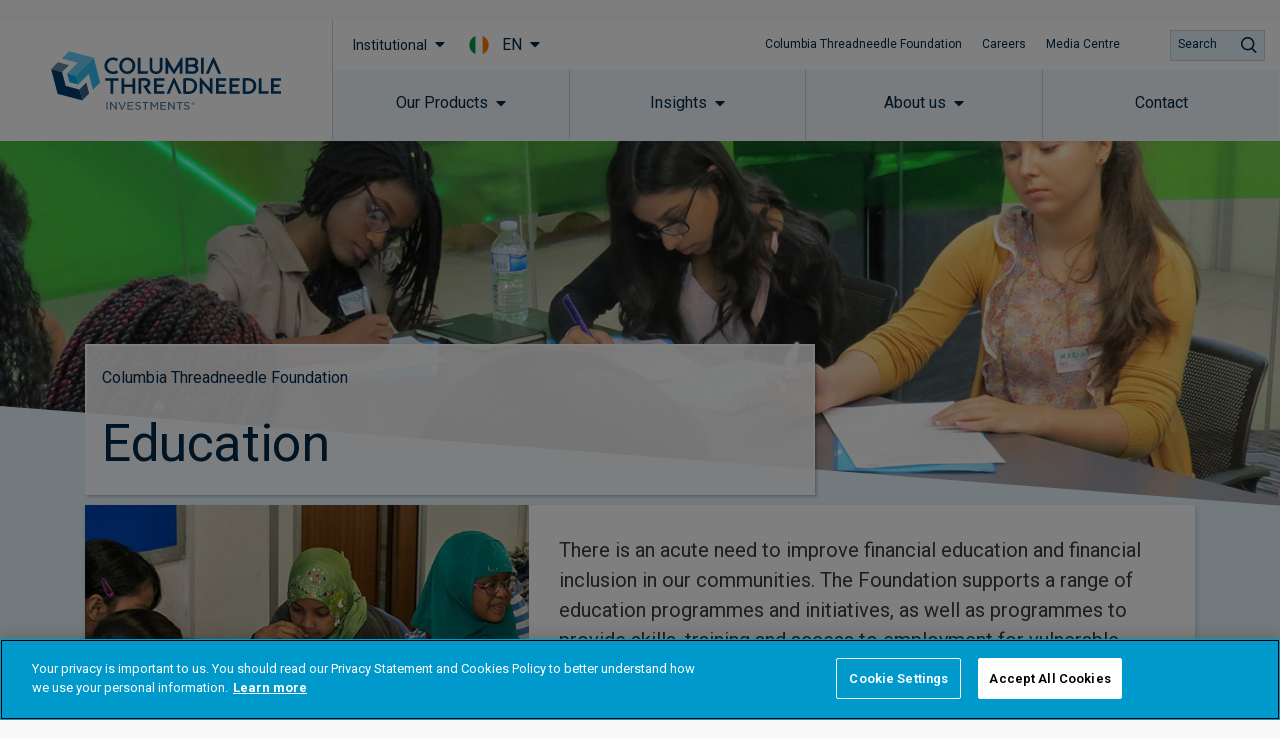

--- FILE ---
content_type: application/javascript; charset=utf-8
request_url: https://www.columbiathreadneedle.com/applicationManager/apps/ksys-app-assets/mobx.6.7.0.production.min.js?cache=%7B%22maxAge%22%3A604800%7D
body_size: 15222
content:
!function(t,n){"object"==typeof exports&&"undefined"!=typeof module?n(exports):"function"==typeof define&&define.amd?define(["exports"],n):n((t=t||self).mobx={})}(this,(function(t){function n(t){for(var n=arguments.length,i=new Array(n>1?n-1:0),r=1;r<n;r++)i[r-1]=arguments[r];throw new Error("number"==typeof t?"[MobX] minified error nr: "+t+(i.length?" "+i.map(String).join(","):"")+". Find the full error at: https://github.com/mobxjs/mobx/blob/main/packages/mobx/src/errors.ts":"[MobX] "+t)}function i(){return"undefined"!=typeof globalThis?globalThis:"undefined"!=typeof window?window:"undefined"!=typeof global?global:"undefined"!=typeof self?self:gn}function r(){Vn||n("Proxy not available")}function e(t){var n=!1;return function(){if(!n)return n=!0,t.apply(this,arguments)}}function u(t){return"function"==typeof t}function o(t){switch(typeof t){case"string":case"symbol":case"number":return!0}return!1}function s(t){return null!==t&&"object"==typeof t}function f(t){if(!s(t))return!1;var n=Object.getPrototypeOf(t);if(null==n)return!0;var i=Object.hasOwnProperty.call(n,"constructor")&&n.constructor;return"function"==typeof i&&i.toString()===Rn}function c(t){var n=null==t?void 0:t.constructor;return!!n&&("GeneratorFunction"===n.name||"GeneratorFunction"===n.displayName)}function a(t,n,i){xn(t,n,{enumerable:!1,writable:!0,configurable:!0,value:i})}function h(t,n,i){xn(t,n,{enumerable:!1,writable:!1,configurable:!0,value:i})}function v(t,n){var i="isMobX"+t;return n.prototype[i]=!0,function(t){return s(t)&&!0===t[i]}}function l(t){return t instanceof Map}function d(t){return t instanceof Set}function b(t){return null===t?null:"object"==typeof t?""+t:t}function y(t,n){return Mn.hasOwnProperty.call(t,n)}function p(t,n){for(var i=0;i<n.length;i++){var r=n[i];r.enumerable=r.enumerable||!1,r.configurable=!0,"value"in r&&(r.writable=!0),Object.defineProperty(t,r.key,r)}}function m(t,n,i){return n&&p(t.prototype,n),i&&p(t,i),Object.defineProperty(t,"prototype",{writable:!1}),t}function w(){return(w=Object.assign||function(t){for(var n=1;n<arguments.length;n++){var i=arguments[n];for(var r in i)Object.prototype.hasOwnProperty.call(i,r)&&(t[r]=i[r])}return t}).apply(this,arguments)}function j(t,n){t.prototype=Object.create(n.prototype),t.prototype.constructor=t,(Object.setPrototypeOf||function(t,n){return t.__proto__=n,t})(t,n)}function O(t){if(void 0===t)throw new ReferenceError("this hasn't been initialised - super() hasn't been called");return t}function A(t,n){(null==n||n>t.length)&&(n=t.length);for(var i=0,r=new Array(n);i<n;i++)r[i]=t[i];return r}function g(t,n){var i="undefined"!=typeof Symbol&&t[Symbol.iterator]||t["@@iterator"];if(i)return(i=i.call(t)).next.bind(i);if(Array.isArray(t)||(i=function(t){if(t){if("string"==typeof t)return A(t,void 0);var n=Object.prototype.toString.call(t).slice(8,-1);return"Object"===n&&t.constructor&&(n=t.constructor.name),"Map"===n||"Set"===n?Array.from(t):"Arguments"===n||/^(?:Ui|I)nt(?:8|16|32)(?:Clamped)?Array$/.test(n)?A(t,void 0):void 0}}(t))||n&&t&&"number"==typeof t.length){i&&(t=i);var r=0;return function(){return r>=t.length?{done:!0}:{done:!1,value:t[r++]}}}throw new TypeError("Invalid attempt to iterate non-iterable instance.\nIn order to be iterable, non-array objects must have a [Symbol.iterator]() method.")}function _(t){return Object.assign((function(n,i){S(n,i,t)}),t)}function S(t,n,i){y(t,Ln)||a(t,Ln,w({},t[Ln])),function(t){return"override"===t.t}(i)||(t[Ln][n]=i)}function x(t,n,i){void 0===n&&(n=kn),void 0===i&&(i=kn);var r=new Pn(t);return n!==kn&&Mt(r,n),i!==kn&&Et(r,i),r}function M(t,n,i){return Pt(t)?t:Array.isArray(t)?Yn.array(t,{name:i}):f(t)?Yn.object(t,void 0,{name:i}):l(t)?Yn.map(t,{name:i}):d(t)?Yn.set(t,{name:i}):"function"!=typeof t||_t(t)||Kt(t)?t:c(t)?ki(t):Mi(i,t)}function E(t){return t}function N(t,n){return{t:t,i:n,u:V,o:R}}function V(t,n,i,r){var e;if(null!=(e=this.i)&&e.bound)return null===this.o(t,n,i,!1)?0:1;if(r===t.s)return null===this.o(t,n,i,!1)?0:2;if(_t(i.value))return 1;var u=k(t,this,n,i,!1);return xn(r,n,u),2}function R(t,n,i,r){var e=k(t,this,n,i);return t.h(n,e,r)}function k(t,n,i,r,e){var u,o,s,f,c,a,h;void 0===e&&(e=mi.safeDescriptors);var v,l=r.value;return null!=(u=n.i)&&u.bound&&(l=l.bind(null!=(v=t.v)?v:t.s)),{value:$(null!=(o=null==(s=n.i)?void 0:s.name)?o:i.toString(),l,null!=(f=null==(c=n.i)?void 0:c.autoAction)&&f,null!=(a=n.i)&&a.bound?null!=(h=t.v)?h:t.s:void 0),configurable:!e||t.l,enumerable:!1,writable:!e}}function T(t,n){return{t:t,i:n,u:C,o:K}}function C(t,n,i,r){var e;if(r===t.s)return null===this.o(t,n,i,!1)?0:2;if(null!=(e=this.i)&&e.bound&&(!y(t.s,n)||!Kt(t.s[n]))&&null===this.o(t,n,i,!1))return 0;if(Kt(i.value))return 1;var u=L(t,0,0,i,!1,!1);return xn(r,n,u),2}function K(t,n,i,r){var e,u=L(t,0,0,i,null==(e=this.i)?void 0:e.bound);return t.h(n,u,r)}function L(t,n,i,r,e,u){void 0===u&&(u=mi.safeDescriptors);var o,s=r.value;return Kt(s)||(s=ki(s)),e&&((s=s.bind(null!=(o=t.v)?o:t.s)).isMobXFlow=!0),{value:s,configurable:!u||t.l,enumerable:!1,writable:!u}}function I(t,n){return{t:t,i:n,u:P,o:D}}function P(t,n,i){return null===this.o(t,n,i,!1)?0:1}function D(t,n,i,r){return t.p(n,w({},this.i,{get:i.get,set:i.set}),r)}function B(t,n){return{t:t,i:n,u:q,o:G}}function q(t,n,i){return null===this.o(t,n,i,!1)?0:1}function G(t,n,i,r){var e,u;return t.m(n,i.value,null!=(e=null==(u=this.i)?void 0:u.enhancer)?e:M,r)}function W(t){return{t:"true",i:t,u:H,o:X}}function H(t,n,i,r){var e,u,o,s;if(i.get)return ti.u(t,n,i,r);if(i.set){var f=$(n.toString(),i.set);return r===t.s?null===t.h(n,{configurable:!mi.safeDescriptors||t.l,set:f})?0:2:(xn(r,n,{configurable:!0,set:f}),2)}if(r!==t.s&&"function"==typeof i.value)return c(i.value)?(null!=(s=this.i)&&s.autoBind?ki.bound:ki).u(t,n,i,r):(null!=(o=this.i)&&o.autoBind?Mi.bound:Mi).u(t,n,i,r);var a,h=!1===(null==(e=this.i)?void 0:e.deep)?Yn.ref:Yn;return"function"==typeof i.value&&null!=(u=this.i)&&u.autoBind&&(i.value=i.value.bind(null!=(a=t.v)?a:t.s)),h.u(t,n,i,r)}function X(t,n,i,r){var e,u,o;return i.get?ti.o(t,n,i,r):i.set?t.h(n,{configurable:!mi.safeDescriptors||t.l,set:$(n.toString(),i.set)},r):("function"==typeof i.value&&null!=(e=this.i)&&e.autoBind&&(i.value=i.value.bind(null!=(o=t.v)?o:t.s)),(!1===(null==(u=this.i)?void 0:u.deep)?Yn.ref:Yn).o(t,n,i,r))}function U(t){return t||Wn}function F(t){return!0===t.deep?M:!1===t.deep?E:(n=t.defaultDecorator)&&null!=(i=null==(r=n.i)?void 0:r.enhancer)?i:M;var n,i,r}function z(t,n,i){if(!o(n))return Pt(t)?t:f(t)?Yn.object(t,n,i):Array.isArray(t)?Yn.array(t,n):l(t)?Yn.map(t,n):d(t)?Yn.set(t,n):"object"==typeof t&&null!==t?t:Yn.box(t,n);S(t,n,Hn)}function $(t,n,i,r){function e(){return J(0,i,n,r||this,arguments)}return void 0===i&&(i=!1),e.isMobxAction=!0,ei&&(ui.value=t,Object.defineProperty(e,"name",ui)),e}function J(t,n,i,r,e){var u=Y(0,n);try{return i.apply(r,e)}catch(t){throw u.j=t,t}finally{Q(u)}}function Y(t,n){var i=mi.trackingDerivation,r=!n||!i;bt();var e=mi.allowStateChanges;r&&(st(),e=tt(!0));var u={O:r,A:i,g:e,_:ct(!0),S:!1,M:0,N:ri++,V:ii};return ii=u.N,u}function Q(t){ii!==t.N&&n(30),ii=t.V,void 0!==t.j&&(mi.suppressReactionErrors=!0),nt(t.g),at(t._),yt(),t.O&&ft(t.A),mi.suppressReactionErrors=!1}function Z(t,n){var i=tt(t);try{return n()}finally{nt(i)}}function tt(t){var n=mi.allowStateChanges;return mi.allowStateChanges=t,n}function nt(t){mi.allowStateChanges=t}function it(t){return t instanceof li}function rt(t){switch(t.R){case ci.k:return!1;case ci.T:case ci.C:return!0;case ci.K:for(var n=ct(!0),i=st(),r=t.L,e=r.length,u=0;u<e;u++){var o=r[u];if(vi(o)){if(mi.disableErrorBoundaries)o.get();else try{o.get()}catch(t){return ft(i),at(n),!0}if(t.R===ci.C)return ft(i),at(n),!0}}return ht(t),ft(i),at(n),!1}}function et(t,n,i){var r=ct(!0);ht(t),t.I=new Array(t.L.length+100),t.P=0,t.D=++mi.runId;var e,u=mi.trackingDerivation;if(mi.trackingDerivation=t,mi.inBatch++,!0===mi.disableErrorBoundaries)e=n.call(i);else try{e=n.call(i)}catch(t){e=new li(t)}return mi.inBatch--,mi.trackingDerivation=u,function(t){for(var n=t.L,i=t.L=t.I,r=ci.k,e=0,u=t.P,o=0;o<u;o++){var s=i[o];0===s.B&&(s.B=1,e!==o&&(i[e]=s),e++),s.R>r&&(r=s.R)}for(i.length=e,t.I=null,u=n.length;u--;){var f=n[u];0===f.B&&lt(f,t),f.B=0}for(;e--;){var c=i[e];1===c.B&&(c.B=0,vt(c,t))}r!==ci.k&&(t.R=r,t.q())}(t),at(r),e}function ut(t){var n=t.L;t.L=[];for(var i=n.length;i--;)lt(n[i],t);t.R=ci.T}function ot(t){var n=st();try{return t()}finally{ft(n)}}function st(){var t=mi.trackingDerivation;return mi.trackingDerivation=null,t}function ft(t){mi.trackingDerivation=t}function ct(t){var n=mi.allowStateReads;return mi.allowStateReads=t,n}function at(t){mi.allowStateReads=t}function ht(t){if(t.R!==ci.k){t.R=ci.k;for(var n=t.L,i=n.length;i--;)n[i].G=ci.k}}function vt(t,n){t.W.add(n),t.G>n.R&&(t.G=n.R)}function lt(t,n){t.W.delete(n),0===t.W.size&&dt(t)}function dt(t){!1===t.H&&(t.H=!0,mi.pendingUnobservations.push(t))}function bt(){mi.inBatch++}function yt(){if(0==--mi.inBatch){wt();for(var t=mi.pendingUnobservations,n=0;n<t.length;n++){var i=t[n];i.H=!1,0===i.W.size&&(i.X&&(i.X=!1,i.onBUO()),i instanceof hi&&i.U())}mi.pendingUnobservations=[]}}function pt(t){var n=mi.trackingDerivation;return null!==n?(n.D!==t.F&&(t.F=n.D,n.I[n.P++]=t,!t.X&&mi.trackingContext&&(t.X=!0,t.onBO())),t.X):(0===t.W.size&&mi.inBatch>0&&dt(t),!1)}function mt(t){t.G!==ci.C&&(t.G=ci.C,t.W.forEach((function(t){t.R===ci.k&&t.q(),t.R=ci.C})))}function wt(){mi.inBatch>0||mi.isRunningReactions||ji(jt)}function jt(){mi.isRunningReactions=!0;for(var t=mi.pendingReactions,n=0;t.length>0;){100==++n&&(console.error("[mobx] cycle in reaction: "+t[0]),t.splice(0));for(var i=t.splice(0),r=0,e=i.length;r<e;r++)i[r].$()}mi.isRunningReactions=!1}function Ot(){return console.warn("[mobx.spy] Is a no-op in production builds"),function(){}}function At(t){return function(n,i){return u(n)?$(n.name||"<unnamed action>",n,t):u(i)?$(n,i,t):o(i)?S(n,i,t?_i:Ai):o(n)?_(N(t?"autoAction":"action",{name:n,autoAction:t})):void 0}}function gt(t){return J(0,!1,t,this,void 0)}function _t(t){return u(t)&&!0===t.isMobxAction}function St(t,n){function i(){t(u)}var r,e;void 0===n&&(n=Nn);var u,o=null!=(r=null==(e=n)?void 0:e.name)?r:"Autorun";if(n.scheduler||n.delay){var s=xt(n),f=!1;u=new wi(o,(function(){f||(f=!0,s((function(){f=!1,u.J||u.track(i)})))}),n.onError,n.requiresObservable)}else u=new wi(o,(function(){this.track(i)}),n.onError,n.requiresObservable);return u.Y(),u.Z()}function xt(t){return t.scheduler?t.scheduler:t.delay?function(n){return setTimeout(n,t.delay)}:Ei}function Mt(t,n,i){return Nt("onBO",t,n,i)}function Et(t,n,i){return Nt("onBUO",t,n,i)}function Nt(t,n,i,r){var e="function"==typeof r?yn(n,i):yn(n),o=u(r)?r:i,s=t+"L";return e[s]?e[s].add(o):e[s]=new Set([o]),function(){var t=e[s];t&&(t.delete(o),0===t.size&&delete e[s])}}function Vt(t,n,i,r){var e=Kn(n),u=fn(t,r)[In];bt();try{Cn(e).forEach((function(t){u.o(t,e[t],!i||!(t in i)||i[t])}))}finally{yt()}return t}function Rt(t){var n,i={name:t.tt};return t.L&&t.L.length>0&&(i.dependencies=(n=t.L,Array.from(new Set(n))).map(Rt)),i}function kt(t){var n={name:t.tt};return function(t){return t.W&&t.W.size>0}(t)&&(n.observers=Array.from(function(t){return t.W}(t)).map(kt)),n}function Tt(){this.message="FLOW_CANCELLED"}function Ct(t){u(t.cancel)&&t.cancel()}function Kt(t){return!0===(null==t?void 0:t.isMobXFlow)}function Lt(t,n){if(void 0===n)return vi(t);if(!1===an(t))return!1;if(!t[In].nt.has(n))return!1;var i=yn(t,n);return vi(i)}function It(t,n){return!!t&&(void 0!==n?!!an(t)&&t[In].nt.has(n):an(t)||!!t[In]||Dn(t)||Oi(t)||vi(t))}function Pt(t){return It(t)}function Dt(t){return an(t)?t[In].it():Fi(t)||Qi(t)?Array.from(t.keys()):sn(t)?t.map((function(t,n){return n})):void n(5)}function Bt(t,i){return an(t)?t[In].rt(i):Fi(t)||Qi(t)?t.has(i):sn(t)?i>=0&&i<t.length:void n(10)}function qt(t){if(an(t))return t[In].et();n(38)}function Gt(t,n,i){return t.set(n,i),i}function Wt(){n("trace() is not available in production builds");for(var t=!1,i=arguments.length,r=new Array(i),e=0;e<i;e++)r[e]=arguments[e];"boolean"==typeof r[r.length-1]&&(t=r.pop());var u=Ht(r);if(!u)return n("'trace(break?)' can only be used inside a tracked computed value or a Reaction. Consider passing in the computed value or reaction explicitly");u.ut===ai.NONE&&console.log("[mobx.trace] '"+u.tt+"' tracing enabled"),u.ut=t?ai.BREAK:ai.LOG}function Ht(t){switch(t.length){case 0:return mi.trackingDerivation;case 1:return yn(t[0]);case 2:return yn(t[0],t[1])}}function Xt(t,n){void 0===n&&(n=void 0),bt();try{return t.apply(n)}finally{yt()}}function Ut(t,n,i){var r;if("number"==typeof i.timeout){var e=new Error("WHEN_TIMEOUT");r=setTimeout((function(){if(!o[In].J){if(o(),!i.onError)throw e;i.onError(e)}}),i.timeout)}i.name="When";var u=$("When-effect",n),o=St((function(n){Z(!1,t)&&(n.dispose(),r&&clearTimeout(r),u())}),i);return o}function Ft(t,n){var i,r,e;if(null!=n&&null!=(i=n.signal)&&i.aborted)return Object.assign(Promise.reject(new Error("WHEN_ABORTED")),{cancel:function(){return null}});var u=new Promise((function(i,u){var o,s=Ut(t,i,w({},n,{onError:u}));r=function(){s(),u(new Error("WHEN_CANCELLED"))},e=function(){s(),u(new Error("WHEN_ABORTED"))},null==n||null==(o=n.signal)||o.addEventListener("abort",e)})).finally((function(){var t;return null==n||null==(t=n.signal)?void 0:t.removeEventListener("abort",e)}));return u.cancel=r,u}function zt(t){return t[In]}function $t(t){return void 0!==t.ot&&t.ot.length>0}function Jt(t,n){var i=t.ot||(t.ot=[]);return i.push(n),e((function(){var t=i.indexOf(n);-1!==t&&i.splice(t,1)}))}function Yt(t,i){var r=st();try{for(var e=[].concat(t.ot||[]),u=0,o=e.length;u<o&&((i=e[u](i))&&!i.type&&n(14),i);u++);return i}finally{ft(r)}}function Qt(t){return void 0!==t.st&&t.st.length>0}function Zt(t,n){var i=t.st||(t.st=[]);return i.push(n),e((function(){var t=i.indexOf(n);-1!==t&&i.splice(t,1)}))}function tn(t,n){var i=st(),r=t.st;if(r){for(var e=0,u=(r=r.slice()).length;e<u;e++)r[e](n);ft(i)}}function nn(t,n,i,e){void 0===i&&(i="ObservableArray"),void 0===e&&(e=!1),r();var u=new Ii(i,n,e,!1);h(u.nt,In,u);var o=new Proxy(u.nt,Li);if(u.v=o,t&&t.length){var s=tt(!0);u.ft(0,0,t),nt(s)}return o}function rn(t,n){"function"==typeof Array.prototype[t]&&(Pi[t]=n(t))}function en(t){return function(){var n=this[In];n.ct.reportObserved();var i=n.at(n.nt);return i[t].apply(i,arguments)}}function un(t){return function(n,i){var r=this,e=this[In];return e.ct.reportObserved(),e.at(e.nt)[t]((function(t,e){return n.call(i,t,e,r)}))}}function on(t){return function(){var n=this,i=this[In];i.ct.reportObserved();var r=i.at(i.nt),e=arguments[0];return arguments[0]=function(t,i,r){return e(t,i,r,n)},r[t].apply(r,arguments)}}function sn(t){return s(t)&&qi(t[In])}function fn(t,n){var i;if(y(t,In))return t;var r=null!=(i=null==n?void 0:n.name)?i:"ObservableObject",e=new tr(t,new Map,String(r),function(t){var n;return t?null!=(n=t.defaultDecorator)?n:W(t):void 0}(n));return a(t,In,e),t}function cn(t){return Zi[t]||(Zi[t]={get:function(){return this[In].ht(t)},set:function(n){return this[In].vt(t,n)}})}function an(t){return!!s(t)&&nr(t[In])}function hn(t,n,i){var r;null==(r=t.s[Ln])||delete r[i]}function vn(t){return{enumerable:!1,configurable:!0,get:function(){return this[In].lt(t)},set:function(n){this[In].dt(t,n)}}}function ln(t){xn(ur.prototype,""+t,vn(t))}function dn(t){if(t>rr){for(var n=rr;n<t+100;n++)ln(n);rr=t}}function bn(t,n,i){return new ur(t,n,i)}function yn(t,i){if("object"==typeof t&&null!==t){if(sn(t))return void 0!==i&&n(23),t[In].ct;if(Qi(t))return t[In];if(Fi(t)){if(void 0===i)return t.bt;var r=t.yt.get(i)||t.pt.get(i);return r||n(25,i,mn(t)),r}if(an(t)){if(!i)return n(26);var e=t[In].nt.get(i);return e||n(27,i,mn(t)),e}if(Dn(t)||vi(t)||Oi(t))return t}else if(u(t)&&Oi(t[In]))return t[In];n(28)}function pn(t,i){return t||n(29),void 0!==i?pn(yn(t,i)):Dn(t)||vi(t)||Oi(t)||Fi(t)||Qi(t)?t:t[In]?t[In]:void n(24,t)}function mn(t,n){var i;if(void 0!==n)i=yn(t,n);else{if(_t(t))return t.name;i=an(t)||Fi(t)||Qi(t)?pn(t):yn(t)}return i.tt}function wn(t,n,i){return void 0===i&&(i=-1),function t(n,i,r,e,o){if(n===i)return 0!==n||1/n==1/i;if(null==n||null==i)return!1;if(n!=n)return i!=i;var s=typeof n;if("function"!==s&&"object"!==s&&"object"!=typeof i)return!1;var f=or.call(n);if(f!==or.call(i))return!1;switch(f){case"[object RegExp]":case"[object String]":return""+n==""+i;case"[object Number]":return+n!=+n?+i!=+i:0==+n?1/+n==1/i:+n==+i;case"[object Date]":case"[object Boolean]":return+n==+i;case"[object Symbol]":return"undefined"!=typeof Symbol&&Symbol.valueOf.call(n)===Symbol.valueOf.call(i);case"[object Map]":case"[object Set]":r>=0&&r++}n=jn(n),i=jn(i);var c="[object Array]"===f;if(!c){if("object"!=typeof n||"object"!=typeof i)return!1;var a=n.constructor,h=i.constructor;if(a!==h&&!(u(a)&&a instanceof a&&u(h)&&h instanceof h)&&"constructor"in n&&"constructor"in i)return!1}if(0===r)return!1;r<0&&(r=-1),o=o||[];for(var v=(e=e||[]).length;v--;)if(e[v]===n)return o[v]===i;if(e.push(n),o.push(i),c){if((v=n.length)!==i.length)return!1;for(;v--;)if(!t(n[v],i[v],r-1,e,o))return!1}else{var l,d=Object.keys(n);if(v=d.length,Object.keys(i).length!==v)return!1;for(;v--;)if(!y(i,l=d[v])||!t(n[l],i[l],r-1,e,o))return!1}return e.pop(),o.pop(),!0}(t,n,i)}function jn(t){return sn(t)?t.slice():l(t)||Fi(t)||d(t)||Qi(t)?Array.from(t.entries()):t}function On(t){return t[Symbol.iterator]=An,t}function An(){return this}var gn={},_n=Object.assign,Sn=Object.getOwnPropertyDescriptor,xn=Object.defineProperty,Mn=Object.prototype,En=[];Object.freeze(En);var Nn={};Object.freeze(Nn);var Vn="undefined"!=typeof Proxy,Rn=Object.toString(),kn=function(){},Tn=void 0!==Object.getOwnPropertySymbols,Cn="undefined"!=typeof Reflect&&Reflect.ownKeys?Reflect.ownKeys:Tn?function(t){return Object.getOwnPropertyNames(t).concat(Object.getOwnPropertySymbols(t))}:Object.getOwnPropertyNames,Kn=Object.getOwnPropertyDescriptors||function(t){var n={};return Cn(t).forEach((function(i){n[i]=Sn(t,i)})),n},Ln=Symbol("mobx-stored-annotations"),In=Symbol("mobx administration"),Pn=function(){function t(t){void 0===t&&(t="Atom"),this.tt=void 0,this.H=!1,this.X=!1,this.W=new Set,this.B=0,this.F=0,this.G=ci.T,this.onBOL=void 0,this.onBUOL=void 0,this.tt=t}var n=t.prototype;return n.onBO=function(){this.onBOL&&this.onBOL.forEach((function(t){return t()}))},n.onBUO=function(){this.onBUOL&&this.onBUOL.forEach((function(t){return t()}))},n.reportObserved=function(){return pt(this)},n.reportChanged=function(){bt(),mt(this),yt()},n.toString=function(){return this.tt},t}(),Dn=v("Atom",Pn),Bn={identity:function(t,n){return t===n},structural:function(t,n){return wn(t,n)},default:function(t,n){return Object.is?Object.is(t,n):t===n?0!==t||1/t==1/n:t!=t&&n!=n},shallow:function(t,n){return wn(t,n,1)}},qn=_({t:"override",u:function(){return 0},o:function(){n("'"+this.t+"' can only be used with 'makeObservable'")}}),Gn=W(),Wn={deep:!0,name:void 0,defaultDecorator:void 0,proxy:!0};Object.freeze(Wn);var Hn=B("observable"),Xn=B("observable.ref",{enhancer:E}),Un=B("observable.shallow",{enhancer:function(t,n,i){return null==t||an(t)||sn(t)||Fi(t)||Qi(t)?t:Array.isArray(t)?Yn.array(t,{name:i,deep:!1}):f(t)?Yn.object(t,void 0,{name:i,deep:!1}):l(t)?Yn.map(t,{name:i,deep:!1}):d(t)?Yn.set(t,{name:i,deep:!1}):void 0}}),Fn=B("observable.struct",{enhancer:function(t,n){return wn(t,n)?n:t}}),zn=_(Hn);Object.assign(z,zn);var $n,Jn,Yn=_n(z,{box:function(t,n){var i=U(n);return new si(t,F(i),i.name,!0,i.equals)},array:function(t,n){var i=U(n);return(!1===mi.useProxies||!1===i.proxy?bn:nn)(t,F(i),i.name)},map:function(t,n){var i=U(n);return new Ui(t,F(i),i.name)},set:function(t,n){var i=U(n);return new Yi(t,F(i),i.name)},object:function(t,n,i){return Vt(!1===mi.useProxies||!1===(null==i?void 0:i.proxy)?fn({},i):function(t,n){var i,e;return r(),null!=(e=(i=(t=fn(t,n))[In]).v)?e:i.v=new Proxy(t,Ti)}({},i),t,n)},ref:_(Xn),shallow:_(Un),deep:zn,struct:_(Fn)}),Qn=I("computed"),Zn=I("computed.struct",{equals:Bn.structural}),ti=function(t,n){if(o(n))return S(t,n,Qn);if(f(t))return _(I("computed",t));var i=f(n)?n:{};return i.get=t,i.name||(i.name=t.name||""),new hi(i)};Object.assign(ti,Qn),ti.struct=_(Zn);var ni,ii=0,ri=1,ei=null!=($n=null==(Jn=Sn((function(){}),"name"))?void 0:Jn.configurable)&&$n,ui={value:"action",configurable:!0,writable:!1,enumerable:!1};ni=Symbol.toPrimitive;var oi,si=function(t){function n(n,i,r,e,u){var o;return void 0===r&&(r="ObservableValue"),void 0===u&&(u=Bn.default),(o=t.call(this,r)||this).enhancer=void 0,o.tt=void 0,o.equals=void 0,o.wt=!1,o.ot=void 0,o.st=void 0,o.jt=void 0,o.dehancer=void 0,o.enhancer=i,o.tt=r,o.equals=u,o.jt=i(n,void 0,r),o}j(n,t);var i=n.prototype;return i.dehanceValue=function(t){return void 0!==this.dehancer?this.dehancer(t):t},i.set=function(t){(t=this.Ot(t))!==mi.UNCHANGED&&this.At(t)},i.Ot=function(t){if($t(this)){var n=Yt(this,{object:this,type:Ki,newValue:t});if(!n)return mi.UNCHANGED;t=n.newValue}return t=this.enhancer(t,this.jt,this.tt),this.equals(this.jt,t)?mi.UNCHANGED:t},i.At=function(t){var n=this.jt;this.jt=t,this.reportChanged(),Qt(this)&&tn(this,{type:Ki,object:this,newValue:t,oldValue:n})},i.get=function(){return this.reportObserved(),this.dehanceValue(this.jt)},i.gt=function(t){return Jt(this,t)},i._t=function(t,n){return n&&t({observableKind:"value",debugObjectName:this.tt,object:this,type:Ki,newValue:this.jt,oldValue:void 0}),Zt(this,t)},i.raw=function(){return this.jt},i.toJSON=function(){return this.get()},i.toString=function(){return this.tt+"["+this.jt+"]"},i.valueOf=function(){return b(this.get())},i[ni]=function(){return this.valueOf()},n}(Pn),fi=v("ObservableValue",si);oi=Symbol.toPrimitive;var ci,ai,hi=function(){function t(t){this.R=ci.T,this.L=[],this.I=null,this.X=!1,this.H=!1,this.W=new Set,this.B=0,this.D=0,this.F=0,this.G=ci.k,this.P=0,this.jt=new li(null),this.tt=void 0,this.St=void 0,this.xt=!1,this.Mt=!1,this.derivation=void 0,this.Et=void 0,this.ut=ai.NONE,this.Nt=void 0,this.Vt=void 0,this.Rt=void 0,this.kt=void 0,this.onBOL=void 0,this.onBUOL=void 0,t.get||n(31),this.derivation=t.get,this.tt=t.name||"ComputedValue",t.set&&(this.Et=$("ComputedValue-setter",t.set)),this.Vt=t.equals||(t.compareStructural||t.struct?Bn.structural:Bn.default),this.Nt=t.context,this.Rt=t.requiresReaction,this.kt=!!t.keepAlive}var i=t.prototype;return i.q=function(){!function(t){t.G===ci.k&&(t.G=ci.K,t.W.forEach((function(t){t.R===ci.k&&(t.R=ci.K,t.q())})))}(this)},i.onBO=function(){this.onBOL&&this.onBOL.forEach((function(t){return t()}))},i.onBUO=function(){this.onBUOL&&this.onBUOL.forEach((function(t){return t()}))},i.get=function(){if(this.xt&&n(32,this.tt,this.derivation),0!==mi.inBatch||0!==this.W.size||this.kt){if(pt(this),rt(this)){var t=mi.trackingContext;this.kt&&!t&&(mi.trackingContext=this),this.trackAndCompute()&&function(t){t.G!==ci.C&&(t.G=ci.C,t.W.forEach((function(n){n.R===ci.K?n.R=ci.C:n.R===ci.k&&(t.G=ci.k)})))}(this),mi.trackingContext=t}}else rt(this)&&(this.Tt(),bt(),this.jt=this.Ct(!1),yt());var i=this.jt;if(it(i))throw i.cause;return i},i.set=function(t){if(this.Et){this.Mt&&n(33,this.tt),this.Mt=!0;try{this.Et.call(this.Nt,t)}finally{this.Mt=!1}}else n(34,this.tt)},i.trackAndCompute=function(){var t=this.jt,n=this.R===ci.T,i=this.Ct(!0),r=n||it(t)||it(i)||!this.Vt(t,i);return r&&(this.jt=i),r},i.Ct=function(t){this.xt=!0;var n,i=tt(!1);if(t)n=et(this,this.derivation,this.Nt);else if(!0===mi.disableErrorBoundaries)n=this.derivation.call(this.Nt);else try{n=this.derivation.call(this.Nt)}catch(t){n=new li(t)}return nt(i),this.xt=!1,n},i.U=function(){this.kt||(ut(this),this.jt=void 0)},i._t=function(t,n){var i=this,r=!0,e=void 0;return St((function(){var u=i.get();if(!r||n){var o=st();t({observableKind:"computed",debugObjectName:i.tt,type:Ki,object:i,newValue:u,oldValue:e}),ft(o)}r=!1,e=u}))},i.Tt=function(){},i.toString=function(){return this.tt+"["+this.derivation.toString()+"]"},i.valueOf=function(){return b(this.get())},i[oi]=function(){return this.valueOf()},t}(),vi=v("ComputedValue",hi);!function(t){t[t.T=-1]="NOT_TRACKING_",t[t.k=0]="UP_TO_DATE_",t[t.K=1]="POSSIBLY_STALE_",t[t.C=2]="STALE_"}(ci||(ci={})),function(t){t[t.NONE=0]="NONE",t[t.LOG=1]="LOG",t[t.BREAK=2]="BREAK"}(ai||(ai={}));var li=function(t){this.cause=void 0,this.cause=t},di=["mobxGuid","spyListeners","enforceActions","computedRequiresReaction","reactionRequiresObservable","observableRequiresReaction","allowStateReads","disableErrorBoundaries","runId","UNCHANGED","useProxies"],bi=function(){this.version=6,this.UNCHANGED={},this.trackingDerivation=null,this.trackingContext=null,this.runId=0,this.mobxGuid=0,this.inBatch=0,this.pendingUnobservations=[],this.pendingReactions=[],this.isRunningReactions=!1,this.allowStateChanges=!1,this.allowStateReads=!0,this.enforceActions=!0,this.spyListeners=[],this.globalReactionErrorHandlers=[],this.computedRequiresReaction=!1,this.reactionRequiresObservable=!1,this.observableRequiresReaction=!1,this.disableErrorBoundaries=!1,this.suppressReactionErrors=!1,this.useProxies=!0,this.verifyProxies=!1,this.safeDescriptors=!0},yi=!0,pi=!1,mi=function(){var t=i();return t.__mobxInstanceCount>0&&!t.__mobxGlobals&&(yi=!1),t.__mobxGlobals&&t.__mobxGlobals.version!==(new bi).version&&(yi=!1),yi?t.__mobxGlobals?(t.__mobxInstanceCount+=1,t.__mobxGlobals.UNCHANGED||(t.__mobxGlobals.UNCHANGED={}),t.__mobxGlobals):(t.__mobxInstanceCount=1,t.__mobxGlobals=new bi):(setTimeout((function(){pi||n(35)}),1),new bi)}(),wi=function(){function t(t,n,i,r){void 0===t&&(t="Reaction"),this.tt=void 0,this.Kt=void 0,this.Lt=void 0,this.It=void 0,this.L=[],this.I=[],this.R=ci.T,this.B=0,this.D=0,this.P=0,this.J=!1,this.Pt=!1,this.Dt=!1,this.Bt=!1,this.ut=ai.NONE,this.tt=t,this.Kt=n,this.Lt=i,this.It=r}var n=t.prototype;return n.q=function(){this.Y()},n.Y=function(){this.Pt||(this.Pt=!0,mi.pendingReactions.push(this),wt())},n.isScheduled=function(){return this.Pt},n.$=function(){if(!this.J){bt(),this.Pt=!1;var t=mi.trackingContext;if(mi.trackingContext=this,rt(this)){this.Dt=!0;try{this.Kt()}catch(t){this.qt(t)}}mi.trackingContext=t,yt()}},n.track=function(t){if(!this.J){bt(),this.Bt=!0;var n=mi.trackingContext;mi.trackingContext=this;var i=et(this,t,void 0);mi.trackingContext=n,this.Bt=!1,this.Dt=!1,this.J&&ut(this),it(i)&&this.qt(i.cause),yt()}},n.qt=function(t){var n=this;if(this.Lt)this.Lt(t,this);else{if(mi.disableErrorBoundaries)throw t;mi.suppressReactionErrors||console.error("[mobx] uncaught error in '"+this+"'",t),mi.globalReactionErrorHandlers.forEach((function(i){return i(t,n)}))}},n.dispose=function(){this.J||(this.J=!0,this.Bt||(bt(),ut(this),yt()))},n.Z=function(){var t=this.dispose.bind(this);return t[In]=this,t},n.toString=function(){return"Reaction["+this.tt+"]"},n.trace=function(t){void 0===t&&(t=!1),Wt(this,t)},t}(),ji=function(t){return t()},Oi=v("Reaction",wi),Ai=N("action"),gi=N("action.bound",{bound:!0}),_i=N("autoAction",{autoAction:!0}),Si=N("autoAction.bound",{autoAction:!0,bound:!0}),xi=At(!1);Object.assign(xi,Ai);var Mi=At(!0);Object.assign(Mi,_i),xi.bound=_(gi),Mi.bound=_(Si);var Ei=function(t){return t()},Ni=0;Tt.prototype=Object.create(Error.prototype);var Vi=T("flow"),Ri=T("flow.bound",{bound:!0}),ki=Object.assign((function(t,n){if(o(n))return S(t,n,Vi);var i=t,r=i.name||"<unnamed flow>",e=function(){var t,n=this,e=arguments,o=++Ni,s=xi(r+" - runid: "+o+" - init",i).apply(n,e),f=void 0,c=new Promise((function(n,i){function e(t){var n;f=void 0;try{n=xi(r+" - runid: "+o+" - yield "+h++,s.next).call(s,t)}catch(t){return i(t)}a(n)}function c(t){var n;f=void 0;try{n=xi(r+" - runid: "+o+" - yield "+h++,s.throw).call(s,t)}catch(t){return i(t)}a(n)}function a(t){if(!u(null==t?void 0:t.then))return t.done?n(t.value):(f=Promise.resolve(t.value)).then(e,c);t.then(a,i)}var h=0;t=i,e(void 0)}));return c.cancel=xi(r+" - runid: "+o+" - cancel",(function(){try{f&&Ct(f);var n=s.return(void 0),i=Promise.resolve(n.value);i.then(kn,kn),Ct(i),t(new Tt)}catch(n){t(n)}})),c};return e.isMobXFlow=!0,e}),Vi);ki.bound=_(Ri);var Ti={has:function(t,n){return zt(t).rt(n)},get:function(t,n){return zt(t).lt(n)},set:function(t,n,i){var r;return!!o(n)&&(null==(r=zt(t).dt(n,i,!0))||r)},deleteProperty:function(t,n){var i;return!!o(n)&&(null==(i=zt(t).Gt(n,!0))||i)},defineProperty:function(t,n,i){var r;return null==(r=zt(t).h(n,i))||r},ownKeys:function(t){return zt(t).et()},preventExtensions:function(){n(13)}},Ci=Symbol("mobx-keys"),Ki="update",Li={get:function(t,n){var i=t[In];return n===In?i:"length"===n?i.Wt():"string"!=typeof n||isNaN(n)?y(Pi,n)?Pi[n]:t[n]:i.lt(parseInt(n))},set:function(t,n,i){var r=t[In];return"length"===n&&r.Ht(i),"symbol"==typeof n||isNaN(n)?t[n]=i:r.dt(parseInt(n),i),!0},preventExtensions:function(){n(15)}},Ii=function(){function t(t,n,i,r){void 0===t&&(t="ObservableArray"),this.Xt=void 0,this.Ut=void 0,this.ct=void 0,this.nt=[],this.ot=void 0,this.st=void 0,this.Ft=void 0,this.dehancer=void 0,this.v=void 0,this.zt=0,this.Xt=i,this.Ut=r,this.ct=new Pn(t),this.Ft=function(t,i){return n(t,i,"ObservableArray[..]")}}var i=t.prototype;return i.$t=function(t){return void 0!==this.dehancer?this.dehancer(t):t},i.at=function(t){return void 0!==this.dehancer&&t.length>0?t.map(this.dehancer):t},i.gt=function(t){return Jt(this,t)},i._t=function(t,n){return void 0===n&&(n=!1),n&&t({observableKind:"array",object:this.v,debugObjectName:this.ct.tt,type:"splice",index:0,added:this.nt.slice(),addedCount:this.nt.length,removed:[],removedCount:0}),Zt(this,t)},i.Wt=function(){return this.ct.reportObserved(),this.nt.length},i.Ht=function(t){("number"!=typeof t||isNaN(t)||t<0)&&n("Out of range: "+t);var i=this.nt.length;if(t!==i)if(t>i){for(var r=new Array(t-i),e=0;e<t-i;e++)r[e]=void 0;this.ft(i,0,r)}else this.ft(t,i-t)},i.Jt=function(t,i){t!==this.zt&&n(16),this.zt+=i,this.Ut&&i>0&&dn(t+i+1)},i.ft=function(t,n,i){var r=this,e=this.nt.length;if(void 0===t?t=0:t>e?t=e:t<0&&(t=Math.max(0,e+t)),n=1===arguments.length?e-t:null==n?0:Math.max(0,Math.min(n,e-t)),void 0===i&&(i=En),$t(this)){var u=Yt(this,{object:this.v,type:"splice",index:t,removedCount:n,added:i});if(!u)return En;n=u.removedCount,i=u.added}if(i=0===i.length?i:i.map((function(t){return r.Ft(t,void 0)})),this.Ut){var o=i.length-n;this.Jt(e,o)}var s=this.Yt(t,n,i);return 0===n&&0===i.length||this.Qt(t,i,s),this.at(s)},i.Yt=function(t,n,i){var r;if(i.length<1e4)return(r=this.nt).splice.apply(r,[t,n].concat(i));var e=this.nt.slice(t,t+n),u=this.nt.slice(t+n);this.nt.length+=i.length-n;for(var o=0;o<i.length;o++)this.nt[t+o]=i[o];for(var s=0;s<u.length;s++)this.nt[t+i.length+s]=u[s];return e},i.Zt=function(t,n,i){var r=!this.Xt&&!1,e=Qt(this),u=e||r?{observableKind:"array",object:this.v,type:Ki,debugObjectName:this.ct.tt,index:t,newValue:n,oldValue:i}:null;this.ct.reportChanged(),e&&tn(this,u)},i.Qt=function(t,n,i){var r=!this.Xt&&!1,e=Qt(this),u=e||r?{observableKind:"array",object:this.v,debugObjectName:this.ct.tt,type:"splice",index:t,removed:i,added:n,removedCount:i.length,addedCount:n.length}:null;this.ct.reportChanged(),e&&tn(this,u)},i.lt=function(t){if(!(this.Ut&&t>=this.nt.length))return this.ct.reportObserved(),this.$t(this.nt[t]);console.warn("[mobx] Out of bounds read: "+t)},i.dt=function(t,i){var r=this.nt;if(this.Ut&&t>r.length&&n(17,t,r.length),t<r.length){var e=r[t];if($t(this)){var u=Yt(this,{type:Ki,object:this.v,index:t,newValue:i});if(!u)return;i=u.newValue}(i=this.Ft(i,e))!==e&&(r[t]=i,this.Zt(t,i,e))}else{for(var o=new Array(t+1-r.length),s=0;s<o.length-1;s++)o[s]=void 0;o[o.length-1]=i,this.ft(r.length,0,o)}},t}(),Pi={clear:function(){return this.splice(0)},replace:function(t){var n=this[In];return n.ft(0,n.nt.length,t)},toJSON:function(){return this.slice()},splice:function(t,n){for(var i=arguments.length,r=new Array(i>2?i-2:0),e=2;e<i;e++)r[e-2]=arguments[e];var u=this[In];switch(arguments.length){case 0:return[];case 1:return u.ft(t);case 2:return u.ft(t,n)}return u.ft(t,n,r)},spliceWithArray:function(t,n,i){return this[In].ft(t,n,i)},push:function(){for(var t=this[In],n=arguments.length,i=new Array(n),r=0;r<n;r++)i[r]=arguments[r];return t.ft(t.nt.length,0,i),t.nt.length},pop:function(){return this.splice(Math.max(this[In].nt.length-1,0),1)[0]},shift:function(){return this.splice(0,1)[0]},unshift:function(){for(var t=this[In],n=arguments.length,i=new Array(n),r=0;r<n;r++)i[r]=arguments[r];return t.ft(0,0,i),t.nt.length},reverse:function(){return mi.trackingDerivation&&n(37,"reverse"),this.replace(this.slice().reverse()),this},sort:function(){mi.trackingDerivation&&n(37,"sort");var t=this.slice();return t.sort.apply(t,arguments),this.replace(t),this},remove:function(t){var n=this[In],i=n.at(n.nt).indexOf(t);return i>-1&&(this.splice(i,1),!0)}};rn("concat",en),rn("flat",en),rn("includes",en),rn("indexOf",en),rn("join",en),rn("lastIndexOf",en),rn("slice",en),rn("toString",en),rn("toLocaleString",en),rn("every",un),rn("filter",un),rn("find",un),rn("findIndex",un),rn("flatMap",un),rn("forEach",un),rn("map",un),rn("some",un),rn("reduce",on),rn("reduceRight",on);var Di,Bi,qi=v("ObservableArrayAdministration",Ii),Gi={},Wi="add";Di=Symbol.iterator,Bi=Symbol.toStringTag;var Hi,Xi,Ui=function(){function t(t,i,r){var e=this;void 0===i&&(i=M),void 0===r&&(r="ObservableMap"),this.Ft=void 0,this.tt=void 0,this[In]=Gi,this.yt=void 0,this.pt=void 0,this.bt=void 0,this.ot=void 0,this.st=void 0,this.dehancer=void 0,this.Ft=i,this.tt=r,u(Map)||n(18),this.bt=x("ObservableMap.keys()"),this.yt=new Map,this.pt=new Map,Z(!0,(function(){e.merge(t)}))}var i=t.prototype;return i.rt=function(t){return this.yt.has(t)},i.has=function(t){var n=this;if(!mi.trackingDerivation)return this.rt(t);var i=this.pt.get(t);if(!i){var r=i=new si(this.rt(t),E,"ObservableMap.key?",!1);this.pt.set(t,r),Et(r,(function(){return n.pt.delete(t)}))}return i.get()},i.set=function(t,n){var i=this.rt(t);if($t(this)){var r=Yt(this,{type:i?Ki:Wi,object:this,newValue:n,name:t});if(!r)return this;n=r.newValue}return i?this.tn(t,n):this.nn(t,n),this},i.delete=function(t){var n=this;if($t(this)&&!Yt(this,{type:"delete",object:this,name:t}))return!1;if(this.rt(t)){var i=Qt(this),r=i?{observableKind:"map",debugObjectName:this.tt,type:"delete",object:this,oldValue:this.yt.get(t).jt,name:t}:null;return Xt((function(){var i;n.bt.reportChanged(),null==(i=n.pt.get(t))||i.At(!1),n.yt.get(t).At(void 0),n.yt.delete(t)})),i&&tn(this,r),!0}return!1},i.tn=function(t,n){var i=this.yt.get(t);if((n=i.Ot(n))!==mi.UNCHANGED){var r=Qt(this),e=r?{observableKind:"map",debugObjectName:this.tt,type:Ki,object:this,oldValue:i.jt,name:t,newValue:n}:null;i.At(n),r&&tn(this,e)}},i.nn=function(t,n){var i=this;Xt((function(){var r,e=new si(n,i.Ft,"ObservableMap.key",!1);i.yt.set(t,e),n=e.jt,null==(r=i.pt.get(t))||r.At(!0),i.bt.reportChanged()}));var r=Qt(this);r&&tn(this,r?{observableKind:"map",debugObjectName:this.tt,type:Wi,object:this,name:t,newValue:n}:null)},i.get=function(t){return this.has(t)?this.$t(this.yt.get(t).get()):this.$t(void 0)},i.$t=function(t){return void 0!==this.dehancer?this.dehancer(t):t},i.keys=function(){return this.bt.reportObserved(),this.yt.keys()},i.values=function(){var t=this,n=this.keys();return On({next:function(){var i=n.next(),r=i.done;return{done:r,value:r?void 0:t.get(i.value)}}})},i.entries=function(){var t=this,n=this.keys();return On({next:function(){var i=n.next(),r=i.done,e=i.value;return{done:r,value:r?void 0:[e,t.get(e)]}}})},i[Di]=function(){return this.entries()},i.forEach=function(t,n){for(var i,r=g(this);!(i=r()).done;){var e=i.value;t.call(n,e[1],e[0],this)}},i.merge=function(t){var i=this;return Fi(t)&&(t=new Map(t)),Xt((function(){f(t)?function(t){var n=Object.keys(t);if(!Tn)return n;var i=Object.getOwnPropertySymbols(t);return i.length?[].concat(n,i.filter((function(n){return Mn.propertyIsEnumerable.call(t,n)}))):n}(t).forEach((function(n){return i.set(n,t[n])})):Array.isArray(t)?t.forEach((function(t){return i.set(t[0],t[1])})):l(t)?(t.constructor!==Map&&n(19,t),t.forEach((function(t,n){return i.set(n,t)}))):null!=t&&n(20,t)})),this},i.clear=function(){var t=this;Xt((function(){ot((function(){for(var n,i=g(t.keys());!(n=i()).done;)t.delete(n.value)}))}))},i.replace=function(t){var i=this;return Xt((function(){for(var r,e=function(t){if(l(t)||Fi(t))return t;if(Array.isArray(t))return new Map(t);if(f(t)){var i=new Map;for(var r in t)i.set(r,t[r]);return i}return n(21,t)}(t),u=new Map,o=!1,s=g(i.yt.keys());!(r=s()).done;){var c=r.value;if(!e.has(c))if(i.delete(c))o=!0;else{var a=i.yt.get(c);u.set(c,a)}}for(var h,v=g(e.entries());!(h=v()).done;){var d=h.value,b=d[0],y=d[1],p=i.yt.has(b);if(i.set(b,y),i.yt.has(b)){var m=i.yt.get(b);u.set(b,m),p||(o=!0)}}if(!o)if(i.yt.size!==u.size)i.bt.reportChanged();else for(var w=i.yt.keys(),j=u.keys(),O=w.next(),A=j.next();!O.done;){if(O.value!==A.value){i.bt.reportChanged();break}O=w.next(),A=j.next()}i.yt=u})),this},i.toString=function(){return"[object ObservableMap]"},i.toJSON=function(){return Array.from(this)},i._t=function(t){return Zt(this,t)},i.gt=function(t){return Jt(this,t)},m(t,[{key:"size",get:function(){return this.bt.reportObserved(),this.yt.size}},{key:Bi,get:function(){return"Map"}}]),t}(),Fi=v("ObservableMap",Ui),zi={};Hi=Symbol.iterator,Xi=Symbol.toStringTag;var $i,Ji,Yi=function(){function t(t,i,r){void 0===i&&(i=M),void 0===r&&(r="ObservableSet"),this.tt=void 0,this[In]=zi,this.yt=new Set,this.ct=void 0,this.st=void 0,this.ot=void 0,this.dehancer=void 0,this.Ft=void 0,this.tt=r,u(Set)||n(22),this.ct=x(this.tt),this.Ft=function(t,n){return i(t,n,r)},t&&this.replace(t)}var i=t.prototype;return i.$t=function(t){return void 0!==this.dehancer?this.dehancer(t):t},i.clear=function(){var t=this;Xt((function(){ot((function(){for(var n,i=g(t.yt.values());!(n=i()).done;)t.delete(n.value)}))}))},i.forEach=function(t,n){for(var i,r=g(this);!(i=r()).done;){var e=i.value;t.call(n,e,e,this)}},i.add=function(t){var n=this;if($t(this)&&!Yt(this,{type:Wi,object:this,newValue:t}))return this;if(!this.has(t)){Xt((function(){n.yt.add(n.Ft(t,void 0)),n.ct.reportChanged()}));var i=Qt(this);i&&tn(this,i?{observableKind:"set",debugObjectName:this.tt,type:Wi,object:this,newValue:t}:null)}return this},i.delete=function(t){var n=this;if($t(this)&&!Yt(this,{type:"delete",object:this,oldValue:t}))return!1;if(this.has(t)){var i=Qt(this),r=i?{observableKind:"set",debugObjectName:this.tt,type:"delete",object:this,oldValue:t}:null;return Xt((function(){n.ct.reportChanged(),n.yt.delete(t)})),i&&tn(this,r),!0}return!1},i.has=function(t){return this.ct.reportObserved(),this.yt.has(this.$t(t))},i.entries=function(){var t=0,n=Array.from(this.keys()),i=Array.from(this.values());return On({next:function(){var r=t;return t+=1,r<i.length?{value:[n[r],i[r]],done:!1}:{done:!0}}})},i.keys=function(){return this.values()},i.values=function(){this.ct.reportObserved();var t=this,n=0,i=Array.from(this.yt.values());return On({next:function(){return n<i.length?{value:t.$t(i[n++]),done:!1}:{done:!0}}})},i.replace=function(t){var i=this;return Qi(t)&&(t=new Set(t)),Xt((function(){Array.isArray(t)||d(t)?(i.clear(),t.forEach((function(t){return i.add(t)}))):null!=t&&n("Cannot initialize set from "+t)})),this},i._t=function(t){return Zt(this,t)},i.gt=function(t){return Jt(this,t)},i.toJSON=function(){return Array.from(this)},i.toString=function(){return"[object ObservableSet]"},i[Hi]=function(){return this.values()},m(t,[{key:"size",get:function(){return this.ct.reportObserved(),this.yt.size}},{key:Xi,get:function(){return"Set"}}]),t}(),Qi=v("ObservableSet",Yi),Zi=Object.create(null),tr=function(){function t(t,n,i,r){void 0===n&&(n=new Map),void 0===r&&(r=Gn),this.s=void 0,this.nt=void 0,this.tt=void 0,this.in=void 0,this.bt=void 0,this.st=void 0,this.ot=void 0,this.v=void 0,this.l=void 0,this.rn=void 0,this.en=void 0,this.s=t,this.nt=n,this.tt=i,this.in=r,this.bt=new Pn("ObservableObject.keys"),this.l=f(this.s)}var i=t.prototype;return i.ht=function(t){return this.nt.get(t).get()},i.vt=function(t,n){var i=this.nt.get(t);if(i instanceof hi)return i.set(n),!0;if($t(this)){var r=Yt(this,{type:Ki,object:this.v||this.s,name:t,newValue:n});if(!r)return null;n=r.newValue}if((n=i.Ot(n))!==mi.UNCHANGED){var e=Qt(this),u=e?{type:Ki,observableKind:"object",debugObjectName:this.tt,object:this.v||this.s,oldValue:i.jt,name:t,newValue:n}:null;i.At(n),e&&tn(this,u)}return!0},i.lt=function(t){return mi.trackingDerivation&&!y(this.s,t)&&this.rt(t),this.s[t]},i.dt=function(t,n,i){return void 0===i&&(i=!1),y(this.s,t)?this.nt.has(t)?this.vt(t,n):i?Reflect.set(this.s,t,n):(this.s[t]=n,!0):this.o(t,{value:n,enumerable:!0,writable:!0,configurable:!0},this.in,i)},i.rt=function(t){if(!mi.trackingDerivation)return t in this.s;this.en||(this.en=new Map);var n=this.en.get(t);return n||(n=new si(t in this.s,E,"ObservableObject.key?",!1),this.en.set(t,n)),n.get()},i.u=function(t,i){if(!0===i&&(i=this.in),!1!==i){if(!(t in this.s)){var r;if(null!=(r=this.s[Ln])&&r[t])return;n(1,i.t,this.tt+"."+t.toString())}for(var e=this.s;e&&e!==Mn;){var u=Sn(e,t);if(u){var o=i.u(this,t,u,e);if(0===o)return;if(1===o)break}e=Object.getPrototypeOf(e)}hn(this,0,t)}},i.o=function(t,n,i,r){if(void 0===r&&(r=!1),!0===i&&(i=this.in),!1===i)return this.h(t,n,r);var e=i.o(this,t,n,r);return e&&hn(this,0,t),e},i.h=function(t,n,i){void 0===i&&(i=!1);try{bt();var r=this.Gt(t);if(!r)return r;if($t(this)){var e=Yt(this,{object:this.v||this.s,name:t,type:Wi,newValue:n.value});if(!e)return null;var u=e.newValue;n.value!==u&&(n=w({},n,{value:u}))}if(i){if(!Reflect.defineProperty(this.s,t,n))return!1}else xn(this.s,t,n);this.un(t,n.value)}finally{yt()}return!0},i.m=function(t,n,i,r){void 0===r&&(r=!1);try{bt();var e=this.Gt(t);if(!e)return e;if($t(this)){var u=Yt(this,{object:this.v||this.s,name:t,type:Wi,newValue:n});if(!u)return null;n=u.newValue}var o=cn(t),s={configurable:!mi.safeDescriptors||this.l,enumerable:!0,get:o.get,set:o.set};if(r){if(!Reflect.defineProperty(this.s,t,s))return!1}else xn(this.s,t,s);var f=new si(n,i,"ObservableObject.key",!1);this.nt.set(t,f),this.un(t,f.jt)}finally{yt()}return!0},i.p=function(t,n,i){void 0===i&&(i=!1);try{bt();var r=this.Gt(t);if(!r)return r;if($t(this)&&!Yt(this,{object:this.v||this.s,name:t,type:Wi,newValue:void 0}))return null;n.name||(n.name="ObservableObject.key"),n.context=this.v||this.s;var e=cn(t),u={configurable:!mi.safeDescriptors||this.l,enumerable:!1,get:e.get,set:e.set};if(i){if(!Reflect.defineProperty(this.s,t,u))return!1}else xn(this.s,t,u);this.nt.set(t,new hi(n)),this.un(t,void 0)}finally{yt()}return!0},i.Gt=function(t,n){if(void 0===n&&(n=!1),!y(this.s,t))return!0;if($t(this)&&!Yt(this,{object:this.v||this.s,name:t,type:"remove"}))return null;try{var i,r;bt();var e,u=Qt(this),o=this.nt.get(t),s=void 0;if(!o&&u&&(s=null==(e=Sn(this.s,t))?void 0:e.value),n){if(!Reflect.deleteProperty(this.s,t))return!1}else delete this.s[t];o&&(this.nt.delete(t),o instanceof si&&(s=o.jt),mt(o)),this.bt.reportChanged(),null==(i=this.en)||null==(r=i.get(t))||r.set(t in this.s),u&&u&&tn(this,{type:"remove",observableKind:"object",object:this.v||this.s,debugObjectName:this.tt,oldValue:s,name:t})}finally{yt()}return!0},i._t=function(t){return Zt(this,t)},i.gt=function(t){return Jt(this,t)},i.un=function(t,n){var i,r,e=Qt(this);e&&e&&tn(this,e?{type:Wi,observableKind:"object",debugObjectName:this.tt,object:this.v||this.s,name:t,newValue:n}:null),null==(i=this.en)||null==(r=i.get(t))||r.set(!0),this.bt.reportChanged()},i.et=function(){return this.bt.reportObserved(),Cn(this.s)},i.it=function(){return this.bt.reportObserved(),Object.keys(this.s)},t}(),nr=v("ObservableObjectAdministration",tr),ir=vn(0),rr=0,er=function(){};$i=er,Ji=Array.prototype,Object.setPrototypeOf?Object.setPrototypeOf($i.prototype,Ji):void 0!==$i.prototype.__proto__?$i.prototype.__proto__=Ji:$i.prototype=Ji;var ur=function(t,n,i){function r(n,i,r,e){var u;void 0===r&&(r="ObservableArray"),void 0===e&&(e=!1),u=t.call(this)||this;var o=new Ii(r,i,e,!0);if(o.v=O(u),h(O(u),In,o),n&&n.length){var s=tt(!0);u.spliceWithArray(0,0,n),nt(s)}return Object.defineProperty(O(u),"0",ir),u}j(r,t);var e=r.prototype;return e.concat=function(){this[In].ct.reportObserved();for(var t=arguments.length,n=new Array(t),i=0;i<t;i++)n[i]=arguments[i];return Array.prototype.concat.apply(this.slice(),n.map((function(t){return sn(t)?t.slice():t})))},e[i]=function(){var t=this,n=0;return On({next:function(){return n<t.length?{value:t[n++],done:!1}:{done:!0,value:void 0}}})},m(r,[{key:"length",get:function(){return this[In].Wt()},set:function(t){this[In].Ht(t)}},{key:n,get:function(){return"Array"}}]),r}(er,Symbol.toStringTag,Symbol.iterator);Object.entries(Pi).forEach((function(t){var n=t[0];"concat"!==n&&a(ur.prototype,n,t[1])})),dn(1e3);var or=Mn.toString;["Symbol","Map","Set"].forEach((function(t){void 0===i()[t]&&n("MobX requires global '"+t+"' to be available or polyfilled")})),"object"==typeof __MOBX_DEVTOOLS_GLOBAL_HOOK__&&__MOBX_DEVTOOLS_GLOBAL_HOOK__.injectMobx({spy:Ot,extras:{getDebugName:mn},$mobx:In}),t.$mobx=In,t.FlowCancellationError=Tt,t.ObservableMap=Ui,t.ObservableSet=Yi,t.Reaction=wi,t._allowStateChanges=Z,t._allowStateChangesInsideComputed=gt,t._allowStateReadsEnd=at,t._allowStateReadsStart=ct,t._autoAction=Mi,t._endAction=Q,t._getAdministration=pn,t._getGlobalState=function(){return mi},t._interceptReads=function(t,n,i){var r;return Fi(t)||sn(t)||fi(t)?r=pn(t):an(t)&&(r=pn(t,n)),r.dehancer="function"==typeof n?n:i,function(){r.dehancer=void 0}},t._isComputingDerivation=function(){return null!==mi.trackingDerivation},t._resetGlobalState=function(){var t=new bi;for(var n in t)-1===di.indexOf(n)&&(mi[n]=t[n]);mi.allowStateChanges=!mi.enforceActions},t._startAction=Y,t.action=xi,t.autorun=St,t.comparer=Bn,t.computed=ti,t.configure=function(t){!0===t.isolateGlobalState&&function(){if((mi.pendingReactions.length||mi.inBatch||mi.isRunningReactions)&&n(36),pi=!0,yi){var t=i();0==--t.__mobxInstanceCount&&(t.__mobxGlobals=void 0),mi=new bi}}();var r,e,u=t.useProxies,o=t.enforceActions;if(void 0!==u&&(mi.useProxies="always"===u||"never"!==u&&"undefined"!=typeof Proxy),"ifavailable"===u&&(mi.verifyProxies=!0),void 0!==o){var s="always"===o?"always":"observed"===o;mi.enforceActions=s,mi.allowStateChanges=!0!==s&&"always"!==s}["computedRequiresReaction","reactionRequiresObservable","observableRequiresReaction","disableErrorBoundaries","safeDescriptors"].forEach((function(n){n in t&&(mi[n]=!!t[n])})),mi.allowStateReads=!mi.observableRequiresReaction,t.reactionScheduler&&(r=t.reactionScheduler,e=ji,ji=function(t){return r((function(){return e(t)}))})},t.createAtom=x,t.defineProperty=function(t,i,r){if(an(t))return t[In].h(i,r);n(39)},t.entries=function(t){return an(t)?Dt(t).map((function(n){return[n,t[n]]})):Fi(t)?Dt(t).map((function(n){return[n,t.get(n)]})):Qi(t)?Array.from(t.entries()):sn(t)?t.map((function(t,n){return[n,t]})):void n(7)},t.extendObservable=Vt,t.flow=ki,t.flowResult=function(t){return t},t.get=function(t,i){if(Bt(t,i))return an(t)?t[In].lt(i):Fi(t)?t.get(i):sn(t)?t[i]:void n(11)},t.getAtom=yn,t.getDebugName=mn,t.getDependencyTree=function(t,n){return Rt(yn(t,n))},t.getObserverTree=function(t,n){return kt(yn(t,n))},t.has=Bt,t.intercept=function(t,n,i){return u(i)?function(t,n,i){return pn(t,n).gt(i)}(t,n,i):function(t,n){return pn(t).gt(n)}(t,n)},t.isAction=_t,t.isBoxedObservable=fi,t.isComputed=function(t){return Lt(t)},t.isComputedProp=function(t,n){return Lt(t,n)},t.isFlow=Kt,t.isFlowCancellationError=function(t){return t instanceof Tt},t.isObservable=Pt,t.isObservableArray=sn,t.isObservableMap=Fi,t.isObservableObject=an,t.isObservableProp=function(t,n){return It(t,n)},t.isObservableSet=Qi,t.keys=Dt,t.makeAutoObservable=function(t,n,i){if(f(t))return Vt(t,t,n,i);var r=fn(t,i)[In];if(!t[Ci]){var e=Object.getPrototypeOf(t),u=new Set([].concat(Cn(t),Cn(e)));u.delete("constructor"),u.delete(In),a(e,Ci,u)}bt();try{t[Ci].forEach((function(t){return r.u(t,!n||!(t in n)||n[t])}))}finally{yt()}return t},t.makeObservable=function(t,n,i){var r=fn(t,i)[In];bt();try{null!=n||(n=function(t){return y(t,Ln)||a(t,Ln,w({},t[Ln])),t[Ln]}(t)),Cn(n).forEach((function(t){return r.u(t,n[t])}))}finally{yt()}return t},t.observable=Yn,t.observe=function(t,n,i,r){return u(i)?function(t,n,i,r){return pn(t,n)._t(i,r)}(t,n,i,r):function(t,n,i){return pn(t)._t(n,i)}(t,n,i)},t.onBecomeObserved=Mt,t.onBecomeUnobserved=Et,t.onReactionError=function(t){return mi.globalReactionErrorHandlers.push(t),function(){var n=mi.globalReactionErrorHandlers.indexOf(t);n>=0&&mi.globalReactionErrorHandlers.splice(n,1)}},t.override=qn,t.ownKeys=qt,t.reaction=function(t,n,i){function r(){if(d=!1,!y.J){var n=!1;y.track((function(){var i=Z(!1,(function(){return t(y)}));n=l||!b(s,i),f=s,s=i})),(l&&i.fireImmediately||!l&&n)&&a(s,f,y),l=!1}}var e;void 0===i&&(i=Nn);var u,o,s,f,c=null!=(e=i.name)?e:"Reaction",a=xi(c,i.onError?(u=i.onError,o=n,function(){try{return o.apply(this,arguments)}catch(t){u.call(this,t)}}):n),h=!i.scheduler&&!i.delay,v=xt(i),l=!0,d=!1,b=i.compareStructural?Bn.structural:i.equals||Bn.default,y=new wi(c,(function(){l||h?r():d||(d=!0,v(r))}),i.onError,i.requiresObservable);return y.Y(),y.Z()},t.remove=function(t,i){an(t)?t[In].Gt(i):Fi(t)||Qi(t)?t.delete(i):sn(t)?("number"!=typeof i&&(i=parseInt(i,10)),t.splice(i,1)):n(9)},t.runInAction=gt,t.set=function t(i,r,e){if(2!==arguments.length||Qi(i))an(i)?i[In].dt(r,e):Fi(i)?i.set(r,e):Qi(i)?i.add(r):sn(i)?("number"!=typeof r&&(r=parseInt(r,10)),r<0&&n("Invalid index: '"+r+"'"),bt(),r>=i.length&&(i.length=r+1),i[r]=e,yt()):n(8);else{bt();var u=r;try{for(var o in u)t(i,o,u[o])}finally{yt()}}},t.spy=Ot,t.toJS=function(t){return function t(n,i){if(null==n||"object"!=typeof n||n instanceof Date||!Pt(n))return n;if(fi(n)||vi(n))return t(n.get(),i);if(i.has(n))return i.get(n);if(sn(n)){var r=Gt(i,n,new Array(n.length));return n.forEach((function(n,e){r[e]=t(n,i)})),r}if(Qi(n)){var e=Gt(i,n,new Set);return n.forEach((function(n){e.add(t(n,i))})),e}if(Fi(n)){var u=Gt(i,n,new Map);return n.forEach((function(n,r){u.set(r,t(n,i))})),u}var o=Gt(i,n,{});return qt(n).forEach((function(r){Mn.propertyIsEnumerable.call(n,r)&&(o[r]=t(n[r],i))})),o}(t,new Map)},t.trace=Wt,t.transaction=Xt,t.untracked=ot,t.values=function(t){return an(t)?Dt(t).map((function(n){return t[n]})):Fi(t)?Dt(t).map((function(n){return t.get(n)})):Qi(t)?Array.from(t.values()):sn(t)?t.slice():void n(6)},t.when=function(t,n,i){return 1===arguments.length||n&&"object"==typeof n?Ft(t,n):Ut(t,n,i||{})},Object.defineProperty(t,"__esModule",{value:!0})}));
//# sourceMappingURL=mobx.umd.production.min.js.map
